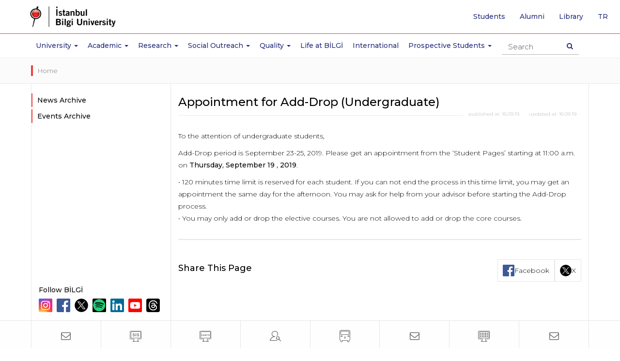

--- FILE ---
content_type: text/html; charset=utf-8
request_url: https://www.bilgi.edu.tr/en/news/9256/appointment-for-add-drop-undergraduate/
body_size: 8914
content:


<!-- widget: 29-en -->
<!DOCTYPE html>
<html lang="en" prefix="og: http://ogp.me/ns#">
<head>
  	
    <meta charset="utf-8">
    <meta http-equiv="X-UA-Compatible" content="IE=edge">
    <meta name="viewport" content="width=device-width, initial-scale=1">
    <meta name="theme-color" content="#f01223">
    <meta name="msapplication-navbutton-color" content="#f01223">
    <meta name="apple-mobile-web-app-status-bar-style" content="black">
    <meta name="author" content="webteam">
    <meta name="copyright" content="İstanbul Bilgi Üniversitesi">
    <meta name='robots' content='index,follow'>

    <link rel="canonical" href="https://www.bilgi.edu.tr/en/news/9256/appointment-for-add-drop-undergraduate/"/>

    <!--<meta http-equiv="cleartype" content="on">-->
    <meta name="google-site-verification" content="PXKwhtaZ62JGH2CZOwysitDkX6E720vnDD4Gc80ruR0" />
    <meta name="google-site-verification" content="LYogPmMm3XlDCsm05l4jTJmjJsfPS2Vtmu35Ef2Fjj4" />
    <meta name = "keywords" content="istanbul bilgi university, university, istanbul, bilgi,education, MSc, master, master turkey, college turkey,laureate turkey,bilgi education, bilgi candidates, faculty,, certficate programs">
    <meta name="google-site-verification" content="xAK_l6MO5OCrWJFG-wQDZoTNnB5b1e2I8vs3eD-3kjE" />
    <meta name="google-site-verification" content="dwc28cRt-B0WL3EeVt6n_Crr0pQB7V_BKijTGpswVeE" />
  
  	
    <meta name = "description" content="To the attention of undergraduate students, Add-Drop period is September 23-25, 2019. Please get an appointment from the ‘Student Pages’ starting at 11:00 a.m. on Thursday, September 19 , 2019. • 120 minutes time limit is reserved for each student. ...">
    <title>Appointment for Add-Drop (Undergraduate) | News & Events Archive | İstanbul Bilgi University</title>
  	
  	<meta name="twitter:card" content="summary">
    <meta name="twitter:site" content="@BiLGiOfficial">
    <meta name="twitter:title" content="Appointment for Add-Drop (Undergraduate) - News & Events Archive | İstanbul Bilgi University">
    <meta name="twitter:description" content="To the attention of undergraduate students, Add-Drop period is September 23-25, 2019. Please get an appointment from the ‘Student Pages’ starting at 11:00 a.m. on Thursday, September 19 , 2019. • 120 minutes time limit is reserved for each student. ...">
    <meta name="twitter:image" content="https://www.bilgi.edu.tr/static/images/icons/opengraph-logo-en.png">
    <meta name="twitter:url" content="https://www.bilgi.edu.tr/en/news/9256/appointment-for-add-drop-undergraduate/">
  
    <meta property="og:type" content="website">
    <meta property="og:url" content="https://www.bilgi.edu.tr/en/news/9256/appointment-for-add-drop-undergraduate/">
    <meta property="og:title" content="Appointment for Add-Drop (Undergraduate) | News & Events Archive | İstanbul Bilgi University">
    <meta property="og:description" content="To the attention of undergraduate students, Add-Drop period is September 23-25, 2019. Please get an appointment from the ‘Student Pages’ starting at 11:00 a.m. on Thursday, September 19 , 2019. • 120 minutes time limit is reserved for each student. ...">
    <meta property="og:locale" content="en_EN">
    
    <meta property="og:image" content="http://www.bilgi.edu.tr/static/images/icons/opengraph-logo-en.png">
    <meta property="og:image:secure_url" content="https://www.bilgi.edu.tr/static/images/icons/opengraph-logo-en.png">
    
    
  	
  	<!-- widget: 31-en -->
  <link rel="shortcut icon" href="/static/images/icons/favicon.ico">
  <link rel="icon" sizes="32x32" href="/static/images/icons/favicon-32.png">
  <link rel="icon" sizes="192x192" href="/static/images/icons/favicon-192.png">
  <link rel="apple-touch-icon" href="/static/images/icons/favicon-192.png">
  <!-- Google Font -->
  <link href="https://fonts.googleapis.com/css?family=Playfair+Display:400,700&amp;subset=latin-ext" rel="stylesheet">
  <link href="https://fonts.googleapis.com/css?family=Montserrat:300,400,500,600,700&amp;subset=latin-ext" rel="stylesheet">
  <!--<link href="https://fonts.googleapis.com/css?family=Noto+Serif:400,700&amp;subset=latin-ext" rel="stylesheet">-->
  <!-- Bootstrap -->
  <link rel="stylesheet" href="https://maxcdn.bootstrapcdn.com/bootstrap/3.3.7/css/bootstrap.min.css" integrity="sha384-BVYiiSIFeK1dGmJRAkycuHAHRg32OmUcww7on3RYdg4Va+PmSTsz/K68vbdEjh4u" crossorigin="anonymous">
  <!-- owl carousel -->
  <link rel="stylesheet" href="/static/vendor/owl-carousel/owl.carousel.min.css">
  <link rel="stylesheet" href="/static/vendor/owl-carousel/owl.theme.default.min.css">
  <!-- Android 5 below version-->
  <link rel="stylesheet" href="/static/vendor/android5below/empty.css" type="text/css" class="androidcss">
  <!-- IE10 viewport hack for Surface/desktop Windows 8 bug -->
  <link rel="stylesheet" href="/static/vendor/ie/ie10-viewport-bug-workaround.css">
  <!-- Font-awesome -->
  <link rel="stylesheet" href="/static/css/font-awesome.min.css">
  <!-- Application -->
  <link rel="stylesheet" href="/static/css/application.css?v=0.20">
  <!-- Animate CSS -->
  <link rel="stylesheet" href="/static/vendor/animate/animate.css">
  <!-- Bilgi Font -->
  <link rel="stylesheet" href="/static/vendor/bilgifont/icomoon.css">
  <!-- fancybox 3 -->
  <link rel="stylesheet" href="https://cdnjs.cloudflare.com/ajax/libs/fancybox/3.0.47/jquery.fancybox.min.css" />



  <!-- Modernizr JS -->
  <script src="/static/vendor/modernizr/modernizr-2.6.2.min.js"></script>

  <!-- HTML5 shim and Respond.js for IE8 support of HTML5 elements and media queries -->
  <!-- WARNING: Respond.js doesn't work if you view the page via file:// -->
  <!--[if lt IE 9]>
  <script src="https://oss.maxcdn.com/html5shiv/3.7.3/html5shiv.min.js"></script>
  <script src="https://oss.maxcdn.com/respond/1.4.2/respond.min.js"></script>
  <![endif]-->
  
    
  	<style>
      /* */
      p b{
      	font-weight:500!important;
      }
      .social-share-buttons{
        display: flex;
        align-items: center;
        flex-wrap: wrap;
        gap: 15px;
        margin-top: 30px;
        padding-top: 40px;
        border-top: 2px solid #e6e6e6;
      }
      .social-share-buttons a{
        display: flex;
        align-items: center;
        gap: 10px;
        padding: 10px;
        color: inherit;
        border: 1px solid #e6e6e6;
        text-decoration: none;
      }
      .social-share-buttons a img{
      	width: auto;
      	height: 24px;
      }
      .widget-title{
      	flex:1;
      }
      @media (max-width: 480px) {
          .widget-title {
              flex-basis: 100%;
          }
      }
      
      /* */
    </style>
    
</head>
<body class="add-header-spacer">
  
  	<!-- widget: 675-en --><!-- Analitik ve Takip Kodları -Header - EN -->
<!-- Google Tag Manager (noscript) -->
<noscript><iframe src="https://www.googletagmanager.com/ns.html?id=GTM-TXH6NCR"
height="0" width="0" style="display:none;visibility:hidden"></iframe></noscript>
<!-- End Google Tag Manager (noscript) -->
  
    

  	
  		<!-- widget: 34-en -->
<header class="site-header">
    <!-- Navbar -->
    <nav class="navbar navbar-default navbar-fixed-top" role="navigation">
        <!--  Header Up - Alert Container -->
        <!--  end Header Up - Alert Container -->
        <div class="navbar-line">
            <div class="container">
                <!-- navbar header -->
                <div class="navbar-header">
                    <a class="navbar-brand" href="/en/" tabindex="1">
                        <img class="svg" src="https://tbl.bilgi.edu.tr/brand-resources/logotypes/bilgi/colored/bilgi-logotype-en@2x.png" width="165" height="41" alt="Istanbul Bilgi University" title="Istanbul Bilgi University">
                    </a>
                    <button type="button" class="navbar-toggle collapsed" data-toggle="collapse" data-target="#navbar" aria-expanded="false" aria-controls="navbar">
                        <span class="icon-on">
                            <span class="sr-only">Toggle navigation</span>
                            <!--<span class="icon-bar"></span>-->
                            <span class="icon-bar"></span>
                            <span class="icon-bar"></span>
                            <span class="icon-bar"></span>
                        </span>
                        <span class="icon-off">
                            <span class="bi bi-close"></span>
                        </span>
                        
                    </button>
                    <button type="button" class="search-icon-btn">
                        <i class="fa fa-search"></i>
                    </button>
                    <!-- search ******************************************************** -->
                    <div class="navbar-form-wrapper">
                        <form class="row navbar-form" method="get" accept-charset="utf-8" action="/en/search/">
                            <div class="form-group">
                                <div class="search-result-dropdown">
                                    <ul class="search-result-default-list">
                                        <li class="dropdown-header">Quick Links</li>
                                        <!-- widget: 636-en --><li><a href="/en/life-at-bilgi/transportation/shuttle/">Shuttle Hours</a></li>
<li><a href="/en/life-at-bilgi/student/">Student Affairs</a></li>
<li><a href="/en/life-at-bilgi/student/academic-calendars/">Academic Calendars</a></li>
<li><a href="http://elp.bilgi.edu.tr/en/" target="_blank">English Preparatory Program</a></li>
<li><a href="https://sis.bilgi.edu.tr" target="_blank">Student Pages</a></li>
<li><a href="/en/talent/">BİLGİ Talent</a></li>
<li><a href="https://rehber.bilgi.edu.tr/" target="_blank">BİLGİ Directory</a></li>
                                    </ul>
                                </div>
                                <input type="text" name="s" autocomplete="off" placeholder="Search" class="navbar-form-input form-control">
                            </div>
                            <button type="submit" class="btn navbar-search-btn"><span class="sr-only">Search Button</span><i class="fa fa-search"></i></button>
                        </form>
                    </div>
                    <!-- end search ******************************************************* -->
                </div>
                <!-- end navbar header -->
            </div>
        </div>
        <div class="navbar-collapse-wrapper">
            <!-- navbar -->
            <div id="navbar" class="navbar-collapse collapse">
                <ul class="nav navbar-nav main-navbar-nav">
                    <li class="navbar-icon">
                        <a href="/en/" aria-hidden="true" tabindex="-1">
                          <img src="/static/images/icons/bilgi-icon.png" width="32" height="32">
                        </a>
                    </li>
                    
                    <li class="dropdown">
                        <a href="#University" class="dropdown-toggle" data-toggle="dropdown" role="button" aria-haspopup="true" aria-expanded="false">University <span class="m-icon fa fa-chevron-down"></span><span class="caret"></span></a>
                        <!-- -->
                        <div class="dropdown-menu dropdown-submenu dropdown-small">
                           
                              <ul>
                                <li>
                                  <ul class="dropdown-disabled">
                                    <li><a href="/en/university/about/">About</a></li>
                                    <li><a href="/en/university/about/history/">History</a></li>
                                    <li><a href="/en/university/about/university-governance/">University Governance</a></li>
                                    <li><a href="/en/university/about/emeritus-professors/">Emeritus Professors</a></li>
                                    <li><a href="/en/university/about/honorary-degrees/">Honorary Degrees</a></li>
                                    <li><a href="/en/university/about/institutional-principles/">Institutional Principles</a></li>
                                    <li><a href="/en/university/about/membershipsawards/quality-and-accreditation-awards/">Memberships/Awards</a></li>
                                  </ul>
                                </li>
                                <li><a href="https://enerjimuzesi.bilgi.edu.tr/en/collection/" target="_blank">Art Collection</a></li>
                                <li><a href="http://www.bilgiyay.com/" target="_blank">İstanbul Bilgi University Press</a></li>
                                <li><a href="/en/university/contact/">Contact</a></li>
                              </ul>
                        </div>
                        <!-- -->
                    </li>
                    <li class="dropdown academic-dropdown">
                        <a href="#" class="dropdown-toggle" data-toggle="dropdown" role="button" aria-haspopup="true" aria-expanded="false">Academic <span class="m-icon fa fa-chevron-down"></span><span class="caret"></span></a>
                        <!-- -->
                        <div class="dropdown-menu dropdown-submenu">
                            <!-- -->
                            <div class="container">
                                <div class="col-sm-12 col-md-3 col-md-push-3 shadow-line">
                                    <ul>
                                        <li class="dropdown">
                                            <a href="#" class="dropdown-toggle" data-toggle="dropdown" role="button" aria-haspopup="true" aria-expanded="false">Faculties <i class="m-icon fa fa-chevron-down"></i><span class="caret"></span></a>
                                            <ul class="dropdown-menu">
                                                <li><a href="/en/academic/faculty-of-applied-sciences/">Faculty of Applied Sciences</a><li></li>
                                                <li><a href="/en/academic/faculty-of-architecture/">Faculty of Architecture</a></li>
                                                <li><a href="/en/academic/faculty-of-business/">Faculty of Business</a></li>
                                                <li><a href="/en/academic/faculty-of-communication/">Faculty of Communication</a></li>
                                                <li><a href="/en/academic/faculty-of-engineering-and-natural-sciences/">Faculty of Engineering and Natural Sciences</a></li>
                                                <li><a href="/en/academic/faculty-of-health-sciences/">Faculty of Health Sciences</a></li>
                                                <li><a href="/en/academic/faculty-of-law/">Faculty of Law</a></li>
                                                <li><a href="/en/academic/faculty-of-social-sciences-and-humanities/">Faculty of Social Sciences and Humanities</a><li>
                                            </ul>
                                        </li>
                                    </ul>
                                </div>
                                <div class="col-sm-12 col-md-3 col-md-push-3">
                                    <ul>
                                        <li class="dropdown">
                                            <a href="#" class="dropdown-toggle" data-toggle="dropdown" role="button" aria-haspopup="true" aria-expanded="false">Schools <i class="m-icon fa fa-chevron-down"></i><span class="caret"></span></a>
                                            <ul class="dropdown-menu">
                                                <li><a href="/en/academic/school-of-informatics-technology/">School of Informatics Technology</a></li>
                                            </ul>
                                        </li>
                                        <li class="dropdown">
                                            <a href="#" class="dropdown-toggle" data-toggle="dropdown" role="button" aria-haspopup="true" aria-expanded="false">Vocational Schools <i class="m-icon fa fa-chevron-down"></i><span class="caret"></span></a>
                                            <ul class="dropdown-menu">
                                                <li><a href="/en/academic/school-of-advanced-vocational-studies/">School of Advanced Vocational Studies</a></li>
                                                <li><a href="/en/academic/vocational-school-of-health-services/">Vocational School of Health Services</a></li>
                                                <li><a href="/en/academic/vocational-school-of-justice/">Vocational School of Justice</a></li>
                                            </ul>
                                        </li>
                                    </ul>
                                </div>
                                <div class="col-sm-12 col-md-3 col-md-push-3">
                                    <ul>
                                        <li class="dropdown">
                                            <a href="#" class="dropdown-toggle" data-toggle="dropdown" role="button" aria-haspopup="true" aria-expanded="false">Institutes <i class="m-icon fa fa-chevron-down"></i><span class="caret"></span> </a>
                                            <ul class="dropdown-menu">
                                              <li><a href="/en/academic/graduate/institute-of-graduate-programs/">Institute of Graduate Programs</a></li>   
                                              <li><a href="http://eu.bilgi.edu.tr/en/" target="_blank">European Institute</a></li>
                                              <li><a href="https://itlaw.bilgi.edu.tr/en/" target="_blank">Institute of Information and Technology Law</a></li>
                                            </ul>
                                        </li>
                                        <li class="dropdown">
                                            <a href="#" class="dropdown-toggle" data-toggle="dropdown" role="button" aria-haspopup="true" aria-expanded="false">Research Centers <i class="m-icon fa fa-plus"></i><span class="caret"></span> </a>
                                            <ul class="dropdown-menu">
                                              <li><a href="/en/research/research-centers-institutions/">Centers</a></li>
                                            </ul>
                                        </li>
                                    </ul>
                                </div>
                                <div class="col-sm-12 col-md-3 col-md-pull-9">
                                    <ul class="no-category-subnav">
                                        
                                        <li><a href="/en/academic/filter/#!?category=UG">Undergraduate Programs</a></li>
                                        <li><a href="/en/academic/filter/#!?category=MYO">Associate Degree Programs</a></li>
                                        <li><a href="/en/academic/graduate/">Graduate Programs</a></li>
                                        <li><a href="/en/academic/english-language-programs/">English Language Preparatory Program</a></li>
                                        <li><a href="/en/academic/foreign-language-programs/eap/">Foreign Langauge Programs</a></li>
                                        <li><a href="/en/academic/general-education-department/">General Education Department</a></li>
                                        <li><a href="/en/academic/summer-schools/">Summer Schools</a></li>
                                        <li><a href="/en/life-at-bilgi/student/academic-calendars/">Academic Calendars</a></li>
                                        <li><a href="https://ects.bilgi.edu.tr/Home/SetCulture?culture=en&returnurl=http%3A%2F%2Fects.bilgi.edu.tr%2FInstitutional" target="_blank">ECTS Information Package</a></li>
                                        <li><a href="/en/life-at-bilgi/student/student-affairs/">Student Affairs</a></li>
                                    </ul>
                                </div>
                            </div>
                            <!-- -->
                        </div>
                        <!-- -->
                        </li>

                        <li class="dropdown">
                          <a href="#Research" class="dropdown-toggle" data-toggle="dropdown" role="button" aria-haspopup="true" aria-expanded="false">Research <span class="m-icon fa fa-chevron-down"></span><span class="caret"></span></a>
                          <div class="dropdown-menu dropdown-submenu dropdown-small">                              
                            <ul>
                              <li><a href="/en/research/">Research</a></li>
                              <li><a href="/en/research/research-policy/">Research Policy</a></li>
                              <li><a href="/en/research/projects-office/">Technology Transfer Office</a></li>
                              <li><a href="/en/research/fields-of-excellence/">Fields of Excellence</a></li>
                              <li><a href="/en/research/awards/">Awards</a></li>
                              <li><a href="/en/research/research-centers-institutions/">Research Centers / Institutions</a></li>
                              <li><a href="/en/research/research-groups/">Research Groups</a></li>
                              <li><a href="/en/research/researchers/">Researchers</a></li>
                              <li><a href="/en/research/scientific-research-incentive/">Scientific Research Incentive</a></li>
                              <li><a href="/en/research/externally-funded-projects/">Externally Funded Projects</a></li>
                              <li><a href="/en/research/bilgi-research-funds/">BİLGİ Research Funds</a></li>
                              <li><a href="/en/research/university-industry-collaboration/">University-Industry Collaboration</a></li>
                              <li><a href="/en/research/intellectual-property/">Intellectual Property</a></li>
                              <li><a href="/en/research/student-projects/">Student Projects</a></li>
                              <li><a href="/en/research/library/">Library and e-Resources</a></li>
                              <li><a href="/en/research/ethics-board/">Ethics Board</a></li>
                              
                            </ul>
                          </div>
                        </li>
                        <li class="dropdown">
                          <a href="#Social Outreach" class="dropdown-toggle" data-toggle="dropdown" role="button" aria-haspopup="true" aria-expanded="false">Social Outreach <span class="m-icon fa fa-chevron-down"></span><span class="caret"></span></a>
                          <div class="dropdown-menu dropdown-submenu dropdown-small">                              
                            <ul>
                              <li><a href="/en/university/about/institutional-principles/community-services/social-engagement-policy/">Social Engagement Policy</a></li>
                              <li><a href="/en/university/about/institutional-principles/community-services/centers/">Centers</a></li>
                              <li><a href="/en/university/about/institutional-principles/community-services/projects/">Projects</a></li>
                              <li><a href="/en/university/about/institutional-principles/community-services/student-clubs/">Student Clubs</a></li>
                              <li><a href="/en/university/about/institutional-principles/community-services/quality-assurances-evaluations/">Quality Assurances/Evaluations</a></li>
                              <li><a href="/en/university/about/institutional-principles/community-services/lectures/">Social Responsibility Courses</a></li>
                              <li><a href="/en/university/about/institutional-principles/community-services/supporters/">Supporters</a></li>
                              <li><a href="/en/university/about/institutional-principles/community-services/venue-allocation/">Venue Allocation</a></li>
                              <li><a href="/en/university/about/institutional-principles/community-services/bilgi-young-social-entrepreneur-awards/">Bilgi Young Social Entrepreneur Awards</a></li>
                              <li><a href="/en/university/about/institutional-principles/community-services/istanbul-bilgi-university-press/">İstanbul Bilgi University Press</a></li>
                              <li><a href="/en/university/about/institutional-principles/community-services/energy-museum/">Energy Museum</a></li>
                              <li><a href="/en/university/about/institutional-principles/community-services/bilgi-umut-var/">BİLGİ Umut Var</a></li>
                              <li><a href="/en/university/about/institutional-principles/community-services/social-projects-and-ngo-management-masters-degree-program/">Social Projects and NGO Management Master’s Degree Program</a></li>
                            </ul>
                          </div>
                        </li>
                        <li class="dropdown">
                            <a href="#Quality" class="dropdown-toggle" data-toggle="dropdown" role="button" aria-haspopup="true" aria-expanded="false">Quality <span class="m-icon fa fa-chevron-down"></span><span class="caret"></span></a>
                            <div class="dropdown-menu dropdown-submenu dropdown-small">
                                <ul>
                                    <li><a href="/en/quality/">Quality</a></li>
                                    <li><a href="/en/quality/quality-office/">Quality Office</a></li>
                                    <li><a href="/en/quality/quality-policies/">Quality Policies</a></li>
                                    <li><a href="/en/quality/quality-assurance-system/">Quality Assurance System</a></li>
                                    <li><a href="/en/quality/commissions-and-boards/">Commissions and Boards</a></li>
                                    <li><a href="/en/quality/processes/">Processes</a></li>
                                    <li><a href="/en/quality/accreditations/">Accreditations</a></li>
                                    <li><a href="/en/quality/reports/">Reports</a></li>
                                </ul>
                            </div>
                        </li>
    		                <li><a href="/en/life-at-bilgi/">Life at BİLGİ</a></li>
                        <li><a href="/en/international/">International</a></li>
                        
                        <li class="dropdown">
                          <a href="#ProspectiveStudents" class="dropdown-toggle" data-toggle="dropdown" role="button" aria-haspopup="true" aria-expanded="false">Prospective Students <span class="m-icon fa fa-chevron-down"></span><span class="caret"></span></a>
                          <!-- -->
                          <div class="dropdown-menu dropdown-submenu dropdown-small">
                              
                            <ul>
                              <li><a href="https://aday.bilgi.edu.tr" target="_blank">Undergraduate Prospective Students</a></li>
                              <li><a href="/en/academic/graduate/">Graduate Prospective Students</a></li>
                            </ul>
                                  
                          </div>
                          <!-- -->
                        </li>
                        
                </ul>
                <!-- quick top menu -->
                <ul class="nav navbar-nav custom-quick-topmenu">
                  	<li><a href="/en/life-at-bilgi/student/">Students</a></li>
                    <li class="visible-mobile"><a href="/en/staff/" tabindex="2">Staff</a></li>
                    <li><a href="/en/alumni/">Alumni</a></li>
                  	<li><a href="http://library.bilgi.edu.tr/en/" target="_blank" tabindex="2">Library</a></li>
                    <li class="language-list-item">
                         <a href="/tr/haber/9255/ders-ekleme-birakma-add-drop-randevusu-onlisans-lisans/" lang="tr" tabindex="2"><span class="sr-only">Go to English page</span>tr</a>
                    </li>
                </ul>
                <!-- end // quick top menu -->
                <!-- mobile box menu -->
                <div class="row mobile-boxnav-item visible-xs visible-sm">
                    <div class="col-xs-4">
                        <a href="https://sis.bilgi.edu.tr" target="_blank"><span>SIS</span>Student Pages</a>
                    </div>
                    <div class="col-xs-4">
                        <a href="https://lms.bilgi.edu.tr" target="_blank">BİLGİ LMS</a>
                    </div>
                    <div class="col-xs-4">
                        <a href="/en/life-at-bilgi/student/">Student</a>
                    </div>
                </div>
                <!-- end // mobile box menu -->
            </div>
            <!-- end navbar -->
        </div>
    </nav>
    <!-- End Navbar -->
</header>
<div class="overlay-wrapper"></div>
  	    
  
  	<main class="site-content-wrapper" role="main">
      
      <div class="container-fluid breadcrumb-wrapper">
        <div class="container">
          <ol class="breadcrumb">
            
            
              <li>
                <a href="/en/">Home</a>
              </li>
            
            
          </ol>
        </div>
      </div>
       
      <div class="container">
        <div class="row row-offcanvas row-offcanvas-left">
          
          <div class="col-xs-12 col-md-3 sidebar-offcanvas" id="sidebar">
            <aside id="site-sidebar" data-spy="affix">
              
              	<!-- widget: 38-en --><section>
  <ul class="nav nav-list sidebar-nav-list" id="accordionMenu">
    <li><a href="/en/news-and-announcements-archive/">News Archive</a></li>
    <li><a href="/en/events-archive/">Events Archive</a></li>
  </ul>
  <ul class="nav nav-list sidebar-nav-list blue-style" style="margin-top:40px">
    
  </ul>
</section>
              
            </aside>
          </div>
          <div class="col-xs-12 col-md-9" id="site-subpage-container">
            <!-- -->
            <section class="sidebar-mobile-btn-section">
              <div class="row">
                <p class="pull-left visible-xs visible-sm">
                  <!-- widget: 685-en --><button type="button" class="btn btn-primary btn-xs btn-offcanvas" data-toggle="offcanvas"></button>
                </p>

              </div>
            </section>
            <!-- -->
            
			
    
		    	
			 

    
    
    
        
			<h1 class="page-title">Appointment for Add-Drop (Undergraduate)</h1>
		
        <div class="divider clearfix ">
            <span class="update">
                updated at: <time datetime="2019-09-16">16.09.19</time>
            </span>
            <span class="publish">
                published at: <time datetime="2019-09-16">16.09.19</time>
            </span>
        </div>

        

        <div class="static-page-container">
            <p>To the attention of undergraduate students,<br></p>
<p>Add-Drop period is September 23-25, 2019. Please get an appointment from the ‘Student Pages’ starting at 11:00 a.m. on <strong>Thursday, September 19 , 2019</strong>.<br></p>
<p>• 120 minutes time limit is reserved for each student. If you can not end the process in this time limit, you may get an appointment the same day for the afternoon. You may ask for help from your advisor before starting the Add-Drop process.&nbsp;<br>• You may only add or drop the elective courses. You are not allowed to add or drop the core courses.&nbsp;</p>
        </div>
		
		
		
		<div class="social-share-buttons">
          <p class="widget-title mt-0 h4"><strong>Share This Page</strong></p>
          <a href="https://www.facebook.com/sharer/sharer.php?u=https://www.bilgi.edu.tr/en/news/9256/appointment-for-add-drop-undergraduate/" target="_blank" rel="nofollow">
            <img src="/static/images/icons/social-icons/facebook.png" alt="facebook">
            Facebook
          </a>
          <a href="https://twitter.com/intent/tweet?url=https://www.bilgi.edu.tr/en/news/9256/appointment-for-add-drop-undergraduate/&text=Appointment for Add-Drop (Undergraduate)" target="_blank" rel="nofollow">
            <img src="/static/images/icons/social-icons/twitter_x.png" alt="twitter">
            X
          </a>
        </div>

		

        

        
    

    



          </div>
          
        </div>
      </div>
  	</main>

  	
  	
  	
		<!-- widget: 36-en -->
<footer class="site-footer" role="contentinfo">
  <!-- widget: 649-en -->
<div class="container-fluid social-media-container">
    <div class="container">
        <div class="row">
            <div class="col-md-3 social-media-col">
             
              <div class="row social-box-row">
                
                <div class="col-xs-12">
                  <h5>Follow BİLGİ</h5>
                 <a href="https://www.instagram.com/bilgiofficial/" target="_blank" rel="noopener noreferrer">
                  <img src="/static/images/icons/social-icons/instagram.png" alt="instagram">
                  </a>
                 <a href="https://www.facebook.com/istanbulbilgiuniversitesi" target="_blank" rel="noopener noreferrer">
                       <img src="/static/images/icons/social-icons/facebook.png" alt="facebook">
                  </a>
                  <a href="https://twitter.com/BiLGiOfficial" target="_blank" rel="noopener noreferrer">
                  <img src="/static/images/icons/social-icons/twitter_x.png" alt="twitter">
                  </a>
                  <a href="https://open.spotify.com/user/11154280032" target="_blank" rel="noopener noreferrer">
                  <img src="/static/images/icons/social-icons/spotify.png" alt="spotify">
                  </a>
                  <a href="https://www.linkedin.com/school/istanbul-bilgi-university/" target="_blank" rel="noopener noreferrer">
                  <img src="/static/images/icons/social-icons/linkedin.png" alt="linkedin">
                  </a>
                  <a href="https://www.youtube.com/user/IstanbulBilgiUni/" target="_blank" rel="noopener noreferrer">
                  <img src="/static/images/icons/social-icons/youtube.png" alt="youtube">
                  </a>
                  <a href="https://www.threads.net/@bilgiofficial" target="_blank" rel="noopener noreferrer">
                    <img src="/static/images/icons/social-icons/threads.png" alt="threads">
                  </a>
                </div>
                
              </div>
        </div>
            <!--
            <div class="col-md-9 space-col">
             
        </div>
      -->
      </div>
    </div>
  </div>
  <!-- widget: 648-en -->
  <!-- footer-icon-container -->
  <div class="footer-icon-container">
    <div class="container">
      <div class="row footer-quick-menu">
        <section class="col-nowrap">
          <a href="https://outlook.office.com/bilgiedu.net" target="_blank" rel="noopener noreferrer" data-name="Student e-mail"><i class="fa fa-envelope-o"></i></a>
        </section>
        <section class="col-nowrap">
          <a href="https://sis.bilgi.edu.tr" target="_blank" rel="noopener noreferrer" data-name="BİLGİ SIS"><span class="bi bi-sis"></span></a>
        </section>
        <section class="col-nowrap">
          <a href="https://learn.bilgi.edu.tr/" target="_blank" rel="noopener noreferrer" data-name="BİLGİ Learn" title="BİLGİ Learn"><span class="bi bi-learn"></span></a>
        </section>
        <section class="col-nowrap">
          <a href="http://rehber.bilgi.edu.tr" target="_blank" rel="noopener noreferrer" data-name="Directory"><span class="bi bi-profile-search"></span></a>
        </section>
        <section class="col-nowrap hidden-desktop">
          <a href="/en/university/contact/" target="_blank" rel="noopener noreferrer" data-name="Campuses"><span class="bi bi-pin"></span></a>
        </section>
        <section class="col-nowrap hidden-mobile">
          <a href="/en/life-at-bilgi/transportation/" data-name="Transportation"><span class="bi bi-bus"></span></a>
        </section>
        <section class="col-nowrap">
          <a href="https://ticket.bilgi.edu.tr" target="_blank" rel="noopener noreferrer" data-name="BİLGİ Ticket" title="BİLGİ Ticket"><i class="fa fa-envelope-o"></i></a>
        </section>
        <section class="col-nowrap hidden-mobile">
          <a href="/en/staff/" data-name="Staff"><span class="bi bi-fast"></span></a>
        </section>
        <section class="col-nowrap hidden-desktop">
          <a href="/en/life-at-bilgi/student/" data-name="Student Affairs"><span class="bi bi-book"></span></a>
        </section>
        <section class="col-nowrap">
          <a href="https://outlook.office.com/bilgi.edu.tr" target="_blank" rel="noopener noreferrer" data-name="Staff e-mail"><i class="fa fa-envelope-o"></i></a>
        </section>
        
      </div>
    </div>
  </div>
  <!-- end footer-icon-container -->
  <!-- footer-navbar-container -->
  <div class="footer-navbar-container hidden-xs" style="padding:0px;">
    <div class="container" style="border-left: 1px solid rgba(255,255,255,.25); border-right: 1px solid rgba(255,255,255,.25); padding: 30px;">
      <div class="row">
        <section class="col-xs-12 col-sm-2">
          <h4>University</h4>
          <ul>
            <li><a href="/en/university/about/">About</a></li>
            <li><a href="https://enerjimuzesi.bilgi.edu.tr/en/collection/" target="_blank" rel="noopener noreferrer">Artworks</a></li>
            <li><a href="http://www.bilgiyay.com/" target="_blank" rel="noopener noreferrer">İstanbul Bilgi University Press</a></li>
            <li><a href="/en/job-vacancies/">Job Vacancies</a></li>
            <li><a href="/en/university/contact/">Contact</a></li>
          </ul>
        </section>
        <section class="col-xs-12 col-sm-2">
          <h4>Academic</h4>
          <ul>
            <li><a href="/en/academic/filter/#!?category=UG&sort=unit">Faculty and Schools</a></li>
            <li><a href="/en/academic/filter/#!?category=UG">Associate Degree Programs</a></li>
            <li><a href="/en/academic/graduate/">Master/Doctoral Programs</a></li>
            <li><a href="http://elp.bilgi.edu.tr/en/">English Language Preparatory Program</a></li>
            <li><a href="/en/life-at-bilgi/student/academic-calendars/">Academic Calendar</a></li>
            <li><a href="https://ects.bilgi.edu.tr/Home/SetCulture?culture=en-EN&returnurl=http%3A%2F%2Fects.bilgi.edu.tr%2FInstitutional" target="_blank" rel="noopener noreferrer">ECTS Information Package</a></li>
            <li><a href="https://ects.bilgi.edu.tr/Home/SetCulture?culture=en&returnurl=http%3A%2F%2Fects.bilgi.edu.tr%2FCourse" target="_blank" rel="noopener noreferrer">Course Catalog</a></li>
            <li><a href="/en/life-at-bilgi/student/">Student Affairs</a></li>
            <li><a href="/en/life-at-bilgi/student/rules-and-regulations/" target="_blank" rel="noopener noreferrer">Rules / Regulations</a></li>
            <li><a href="/en/academic/summer-schools/">Summer Schools</a></li>
            <li><a href="/en/research/">Research</a></li>
          </ul>
        </section>
        <section class="col-xs-12 col-sm-2">
          <h4>Life at BİLGİ</h4>
          <ul>
            <li><a href="/en/life-at-bilgi/campuses/">Campuses</a></li>
            <li><a href="/en/life-at-bilgi/">Life at BİLGİ</a></li>
            <li><a href="/en/life-at-bilgi/units-and-services/">Units and Services</a></li>
            <li><a href="https://it.bilgi.edu.tr/tr/" target="_blank" rel="noopener noreferrer">Information Technologies</a></li>
            <li><a href="/en/life-at-bilgi/news-events/">News / Events</a></li>
          </ul>
        </section>
        <section class="col-xs-12 col-sm-2">
          <h4>International</h4>
          <ul>
            <li><a href="/en/international/international-student-advising-office/">International Student Advising Office</a></li>
            <li><a href="/en/international/international-office/erasmus-programs/">Erasmus+ Programs</a></li>
            <li><a href="/en/international/international-admissions/">Prospective Students</a></li>
            <li><a href="/en/international/international-office/bilateral-exchange-programs/bilateral-programs-outgoing-students/">Bilateral Programs Outgoing Students</a></li>
            <li><a href="/en/international/international-office/bilateral-exchange-programs/bilateral-programs-incoming-students/">Bilateral Programs Incoming Students</a></li>
            <li><a href="/en/international/international-office/contact/">Contact our Team</a></li>
          </ul>
        </section>
        <section class="col-xs-12 col-sm-2">
          <h4>Prospective Students</h4>
          <ul>
            <li><a href="/en/international/international-admissions/">Undergraduate Prospective Students</a></li>
            <li><a href="/en/academic/graduate/">Graduate Prospective Students</a></li>
          </ul>
        </section>
        <section class="col-xs-12 col-sm-2">
          <h4>Student</h4>
          <ul>
            <li><a href="http://mail.bilgiedu.net" target="_blank" rel="noopener noreferrer">BİLGİ Mail</a></li>
            <li><a href="https://sis.bilgi.edu.tr" target="_blank" rel="noopener noreferrer">SIS (Student Pages)</a></li>
            <li><a href="https://learn.bilgi.edu.tr/" target="_blank" rel="noopener noreferrer">BİLGİ Learn</a></li>
            <li><a href="https://www.cambridgeone.org/home" target="_blank" rel="noopener noreferrer">Prep Online</a></li>
            <li><a href="/en/talent/">BİLGİ Talent</a></li>
            <li><a href="/en/life-at-bilgi/student/">Student Affairs</a></li>
            <li><a href="/en/life-at-bilgi/student/academic-calendars/">Academic Calendars</a></li>
          </ul>
        </section>
      </div>
    </div>
  </div>
  <!-- end footer-navbar-container -->
  <!-- footer-logo-container -->
  <div class="footer-logo-container hidden-xs">
    <div class="container">
      <div class="row">
        <section class="col-xs-12 text-center">
          <a href="https://www.yokak.gov.tr/en/" target="_blank" rel="noopener noreferrer"><img src="/media/uploads/2025/03/28/yokak_en.png" width="auto" height="40" alt="YÖKAK"></a>
          <a href="#" rel="noopener noreferrer"><img src="/media/uploads/2023/10/20/qs-stars.png" width="auto" height="40" alt="QS STARS"></a>
          <a href="https://www.cea-accredit.org/" target="_blank" rel="noopener noreferrer"><img height="70" src="/static/images/logos/cea.png" alt="Commission on English Language Program Accreditation"></a>
          <a href="http://www.santralistanbul.org" target="_blank" rel="noopener noreferrer"><img src="/static/images/logos/santralistanbul.png" alt="santralistanbul"></a>
          <a href="https://www.eua.eu/" target="_blank" rel="noopener noreferrer"><img src="/upload/eua-logo/" alt="European University Association" style="max-height: 30px; width: auto;"></a>
          <a href="http://www.magna-charta.org/" target="_blank" rel="noopener noreferrer"><img src="/static/images/logos/observatory.png" alt="Observatory Magna Charta Universitatum"></a>
          <a href="https://ungc.bilgi.edu.tr/" target="_blank" rel="noopener noreferrer"><img src="/static/images/logos/global-compact.png" alt="Global Compact"></a>
          <a href="http://www.mudek.org.tr/en/ana/ilk.shtm" target="_blank" rel="noopener noreferrer"><img height="60" src="/static/images/logos/qp-mudek.png" alt="MUDEK"></a>
          <a href="https://portal.tyc.gov.tr" target="_blank" rel="noopener noreferrer"><img height="40" src="/media/uploads/2024/11/11/tyc_logo.png" alt="TYÇ"></a>
          <a href="http://fedek.org.tr" target="_blank" rel="noopener noreferrer"><img src="/static/images/logos/fedek.png" alt="FEDEK"></a>
          <a href="https://www.iso.org/isoiec-27001-information-security.html" target="_blank" rel="noopener noreferrer"><img src="/media/uploads/2022/02/22/iso_27001.png" alt="isoiec-27001" style="max-height: 50px; width: auto;"></a>
          <a href="https://www.turquality.com/" target="_blank" rel="noopener noreferrer"><img src="/upload/turquality-logo/" alt="TURQUALITY" style="max-height: 40px; width: auto;"></a>
      	</section>
      </div>
    </div>
  </div>
  <!-- end footer-logo-container -->
  
  <!-- footer-bottom-container -->
  <div class="footer-bottom-container" style="padding:0px;">
    <div class="container">
      <!-- mobile preview -->
      <div class="row mobile-row visible-xs">
        <!--
        <div class="col-xs-3 text-center">
          <a href="https://www.google.com/maps/place/%C4%B0stanbul+Bilgi+%C3%9Cniversitesi/@41.0653351,28.9385469,15z/data=!4m12!1m6!3m5!1s0x14cab0ce1438ba4f:0x801483330834bc85!2sSantralistanbul!8m2!3d41.0667032!4d28.9463049!3m4!1s0x0000000000000000:0x9f665fc172ad4624!8m2!3d41.0671816!4d28.9455079" target="_blank" rel="noopener noreferrer">
            <span class="bi bi-pin"></span>
            <span>santral</span>
            <span>istanbul</span>
            <span>map</span>
          </a>
        </div>
        <div class="col-xs-3 text-center">
          <a href="https://www.google.com/maps/place/%C4%B0stanbul+Bilgi+%C3%9Cniversitesi+Ku%C5%9Ftepe+Kamp%C3%BCs%C3%BC/@41.0744213,28.988703,16z/data=!4m2!3m1!1s0x14cab6fbac23ee9f:0x53c9e53021cf2858" target="_blank" rel="noopener noreferrer">
            <span class="bi bi-pin"></span>
            <span>Kuştepe</span>
            <span>Campus</span>
            <span>map</span>
          </a>
        </div>
        <div class="col-xs-3 text-center">
          <a href="https://www.google.com.tr/maps/place/%C4%B0stanbul+Bilgi+%C3%9Cniversitesi+Dolapdere+Kamp%C3%BCs%C3%BC/@41.0382849,28.9674367,15z/data=!4m8!1m2!2m1!1s%C4%B0stanbul+Bilgi+%C3%9Cniversitesi+Dolapdere+Kamp%C3%BCs%C3%BC!3m4!1s0x14cab75dae201221:0x76dcae239b6c7dc6!8m2!3d41.0391023!4d28.9737002?hl=tr" target="_blank" rel="noopener noreferrer">
            <span class="bi bi-pin"></span>
            <span>Dolapdere</span>
            <span>Campus</span>
            <span>map</span>
          </a>
        </div>
        <div class="col-xs-3 text-center">
          <a href="https://www.google.com/maps/place/%C4%B0stanbul+Bilgi+%C3%9Cniversitesi+Kozyata%C4%9F%C4%B1+Merkezi/@40.9740692,29.0966854,18z/data=!4m2!3m1!1s0x14cac64c2371f709:0x4b41aec58b4cf0f8?hl=tr-TR" target="_blank" rel="noopener noreferrer">
            <span class="bi bi-pin"></span>
            <span>Kozyatağı</span>
            <span>Campus</span>
            <span>map</span>
          </a>
        </div>
      -->
        <div class="col-xs-6 custom-col">
          <a href="/en/life-at-bilgi/transportation/shuttle/"><span class="bi bi-bus"></span>Shuttle Hours</a>
        </div>
        <div class="col-xs-6 custom-col">
          <a href="tel:4440428"><span class="bi bi-phone"></span>444 0 428</a>
        </div>
      </div>
      <!-- // end mobile preview -->
      <!-- desktop preview -->
      <div class="row desktop-row hidden-xs" style="border-left: 1px solid rgba(255,255,255,.05); border-right: 1px solid rgba(255,255,255,.05); padding: 30px;">
        <div class="col-sm-2 campus-address">
          <address>
            <h4><strong>santral</strong>istanbul</h4>
            <p>
              Eski Silahtarağa Elektrik Santralı
              Kazım Karabekir Cad. No: 2/13
              34060 Eyüpsultan İstanbul
            </p>

            <p>
              <a href="https://www.google.com/maps/place/%C4%B0stanbul+Bilgi+%C3%9Cniversitesi/@41.0677627,28.9441382,17z/data=!4m15!1m8!3m7!1s0x14cab0ce099c5d49:0x9f665fc172ad4624!2s%C4%B0stanbul+Bilgi+%C3%9Cniversitesi!8m2!3d41.0677587!4d28.9467185!10e1!16zL20vMDgxNXJ4!3m5!1s0x14cab0ce099c5d49:0x9f665fc172ad4624!8m2!3d41.0677587!4d28.9467185!16zL20vMDgxNXJ4" target="_blank" rel="noopener noreferrer"><span class="bi bi-pin"></span> map</a>
            </p>
          </address>
        </div>
        <div class="col-sm-2 campus-address">
          <address>
            <h4>Kuştepe</h4>
            <p>
              İnönü Cad. No: 72
              Kuştepe 34387
              Şişli / İstanbul
            </p>
            <p>
              <a href="https://www.google.com/maps/place/%C4%B0stanbul+Bilgi+%C3%9Cniversitesi+Ku%C5%9Ftepe+Kamp%C3%BCs%C3%BC/@41.0744213,28.988703,16z/data=!4m2!3m1!1s0x14cab6fbac23ee9f:0x53c9e53021cf2858" target="_blank" rel="noopener noreferrer"><span class="bi bi-pin"></span> map</a>
            </p>
          </address>
        </div>
        <div class="col-sm-2 campus-address">
          <address>
            <h4>Dolapdere</h4>
            <p>
              Hacıahmet Mahallesi
              Pir Hüsamettin Sokak No:20
              34440 Beyoğlu İstanbul
            </p>
            <p>
              <a href="https://www.google.com.tr/maps/place/%C4%B0stanbul+Bilgi+%C3%9Cniversitesi+Dolapdere+Kamp%C3%BCs%C3%BC/@41.0382849,28.9674367,15z/data=!4m8!1m2!2m1!1s%C4%B0stanbul+Bilgi+%C3%9Cniversitesi+Dolapdere+Kamp%C3%BCs%C3%BC!3m4!1s0x14cab75dae201221:0x76dcae239b6c7dc6!8m2!3d41.0391023!4d28.9737002?hl=tr" target="_blank" rel="noopener noreferrer"><span class="bi bi-pin"></span> map</a>
            </p>
          </address>
        </div>
        <div class="col-sm-2 campus-address">
          &nbsp;
          <!--address>
            <h4>Kozyatağı</h4>
            <p>
              Herti Plaza B Blok
              Güven Sokak No: 1/2
              Kozyatağı-Kadıköy
            </p>
            <p>
              <a href="https://www.google.com/maps/place/%C4%B0stanbul+Bilgi+%C3%9Cniversitesi+Kozyata%C4%9F%C4%B1+Merkezi/@40.9740692,29.0966854,18z/data=!4m2!3m1!1s0x14cac64c2371f709:0x4b41aec58b4cf0f8?hl=tr-TR" target="_blank" rel="noopener noreferrer"><span class="bi bi-pin"></span> map</a>
            </p>
          </address-->
        </div>
        <div class="col-sm-2">
          <h4>Call Center</h4>
          <p>
            444 0 428
          </p>
        </div>
        <div class="col-sm-2">
          <h4>e-mail</h4>
          <p>
            <a href="mailto:info@bilgi.edu.tr">info@bilgi.edu.tr</a>
          </p>
        </div>
      </div>
      <!-- // end desktop preview -->
    </div>
    <div class="container logo-area hidden-xs" style="border-left: 1px solid rgba(255,255,255,.05); border-right: 1px solid rgba(255,255,255,.05); padding: 30px;"> 
      <div class="row">
        <img style="opacity: 0.3;" src="https://tbl.bilgi.edu.tr/brand-resources/logotypes/bilgi/light/bilgi-logotype-en-light@2x.png" title="Istanbul Bilgi Üniversity" alt="Istanbul Bilgi Üniversity">
      </div>
      <div class="row">
        © 2025
      </div>
    </div>

  </div>
  <!-- end footer-bottom-container -->
</footer>
	

    <!-- widget: 32-en -->
<script src="https://ajax.googleapis.com/ajax/libs/jquery/1.12.4/jquery.min.js"></script>
<script src="https://maxcdn.bootstrapcdn.com/bootstrap/3.3.7/js/bootstrap.min.js" integrity="sha384-Tc5IQib027qvyjSMfHjOMaLkfuWVxZxUPnCJA7l2mCWNIpG9mGCD8wGNIcPD7Txa" crossorigin="anonymous"></script>
<script src="/static/vendor/owl-carousel/owl.carousel.min.js"></script>
<script src="/static/js/global.js"></script>

<!-- fancybox 3 -->
<script src="https://cdnjs.cloudflare.com/ajax/libs/fancybox/3.0.47/jquery.fancybox.min.js"></script>
<script type="text/javascript">
	$("[data-fancybox]").fancybox();
</script>

<!-- IE10 viewport hack for Surface/desktop Windows 8 bug -->
<script src="/static/vendor/ie/ie10-viewport-bug-workaround.js"></script>
  
  	
  
    
  		<script src="/static/js/affix.js"></script>
  		
  	
    <!-- widget: 673-en --><!-- widget: 696-en --><!-- Analitik ve Takip Kodları Footer - Tüm Sayfa Ortak Kod - EN-->
<!-- widget: 695-en --><!-- 
Xaxis Kodları
-->
</body>
</html>

<!-- LANG:  -->
<!-- LAST_UPDATED_AT: Jan. 26, 2026, 2:18 p.m. -->

<!-- RND "458-en" -->